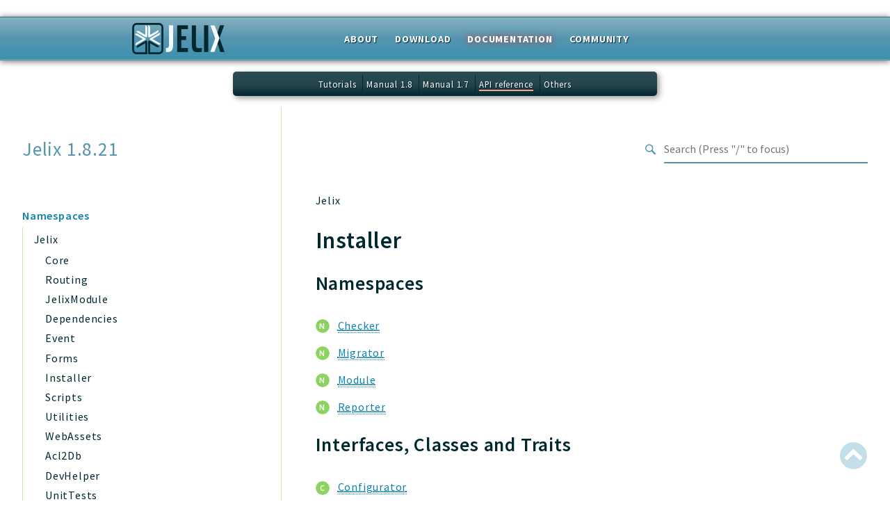

--- FILE ---
content_type: text/html
request_url: https://jelix.org/reference/1.8/namespaces/jelix-installer.html
body_size: 2804
content:
<!DOCTYPE html>
<html lang="en">
<head>
    <meta charset="utf-8">
    <title>Jelix 1.8.21</title>
    <meta name="viewport" content="width=device-width, initial-scale=1.0">
    <base href="../">
    <link rel="icon" href="images/favicon.ico"/>
    <link rel="stylesheet" href="css/normalize.css">
    <link rel="stylesheet" href="css/base.css">
            <link rel="preconnect" href="https://fonts.gstatic.com">
        <link href="https://fonts.googleapis.com/css2?family=Source+Sans+Pro:wght@400;600;700&display=swap" rel="stylesheet">
        <link href="https://fonts.googleapis.com/css2?family=Source+Code+Pro:wght@400;600;700&display=swap" rel="stylesheet">
        <link rel="stylesheet" href="css/template.css">
        <link rel="stylesheet" href="https://cdnjs.cloudflare.com/ajax/libs/font-awesome/5.12.0/css/all.min.css" integrity="sha256-ybRkN9dBjhcS2qrW1z+hfCxq+1aBdwyQM5wlQoQVt/0=" crossorigin="anonymous" />
        <link rel="stylesheet" href="https://cdn.jsdelivr.net/npm/prismjs@1.23.0/themes/prism-okaidia.css">
        <link rel="stylesheet" href="https://cdn.jsdelivr.net/npm/prismjs@1.23.0/plugins/line-numbers/prism-line-numbers.css">
        <link rel="stylesheet" href="https://cdn.jsdelivr.net/npm/prismjs@1.23.0/plugins/line-highlight/prism-line-highlight.css">
                <script src="https://cdn.jsdelivr.net/npm/fuse.js@3.4.6"></script>
        <script src="https://cdn.jsdelivr.net/npm/css-vars-ponyfill@2"></script>
        <script src="js/search.js"></script>
        <script defer src="js/searchIndex.js"></script>
    </head>
<body id="top">
    <div id="header">
    <div class="top-container">
        <h1 id="logo">
            <a href="/" title="Homepage"><img src="/design/logo/logo_jelix_moyen4.png" alt="Jelix" /></a>
        </h1>

        <ul id="topmenubar">
            <li><a href="/en/">About</a></li>
            <li><a href="/articles/en/download">Download</a></li>
            <li class="selected"><a href="/articles/en/documentation">Documentation</a></li>
            <li><a href="/articles/en/community">Community</a></li>
        </ul>
    </div>
</div>

<ul id="submenubar">
    <li><a href="/articles/en/tutorials">Tutorials</a></li>
    <li><a href="https://docs.jelix.org/en/manual-1.8">Manual 1.8</a></li>
    <li><a href="https://docs.jelix.org/en/manual-1.7">Manual 1.7</a></li>
    <li class="selected"><a href="/reference/">API reference</a></li>
    <li><a href="https://docs.jelix.org/en/">Others</a></li>
</ul><header class="phpdocumentor-header phpdocumentor-section">
    <h1 class="phpdocumentor-title"><a href="" class="phpdocumentor-title__link">Jelix 1.8.21</a></h1>
    <input class="phpdocumentor-header__menu-button" type="checkbox" id="menu-button" name="menu-button" />
    <label class="phpdocumentor-header__menu-icon" for="menu-button">
        <i class="fas fa-bars"></i>
    </label>
    <section data-search-form class="phpdocumentor-search">
    <label>
        <span class="visually-hidden">Search for</span>
        <svg class="phpdocumentor-search__icon" width="21" height="20" viewBox="0 0 21 20" fill="none" xmlns="http://www.w3.org/2000/svg">
            <circle cx="7.5" cy="7.5" r="6.5" stroke="currentColor" stroke-width="2"/>
            <line x1="12.4892" y1="12.2727" x2="19.1559" y2="18.9393" stroke="currentColor" stroke-width="3"/>
        </svg>
        <input type="search" class="phpdocumentor-field phpdocumentor-search__field" placeholder="Loading .." disabled />
    </label>
</section>

    <nav class="phpdocumentor-topnav">
    <ul class="phpdocumentor-topnav__menu">
        </ul>
</nav>
</header>

    <main class="phpdocumentor">
        <div class="phpdocumentor-section">
            <input class="phpdocumentor-sidebar__menu-button" type="checkbox" id="sidebar-button" name="sidebar-button" />
<label class="phpdocumentor-sidebar__menu-icon" for="sidebar-button">
    Menu
</label>
<aside class="phpdocumentor-column -four phpdocumentor-sidebar">
                    <section class="phpdocumentor-sidebar__category">
            <h2 class="phpdocumentor-sidebar__category-header">Namespaces</h2>
                                    <h4 class="phpdocumentor-sidebar__root-namespace"><a href="namespaces/jelix.html">Jelix</a></h4>
    <ul class="phpdocumentor-list">
                    <li>
                <a href="namespaces/jelix-core.html">Core</a>
                
            </li>
                    <li>
                <a href="namespaces/jelix-routing.html">Routing</a>
                
            </li>
                    <li>
                <a href="namespaces/jelix-jelixmodule.html">JelixModule</a>
                
            </li>
                    <li>
                <a href="namespaces/jelix-dependencies.html">Dependencies</a>
                
            </li>
                    <li>
                <a href="namespaces/jelix-event.html">Event</a>
                
            </li>
                    <li>
                <a href="namespaces/jelix-forms.html">Forms</a>
                
            </li>
                    <li>
                <a href="namespaces/jelix-installer.html">Installer</a>
                
            </li>
                    <li>
                <a href="namespaces/jelix-scripts.html">Scripts</a>
                
            </li>
                    <li>
                <a href="namespaces/jelix-utilities.html">Utilities</a>
                
            </li>
                    <li>
                <a href="namespaces/jelix-webassets.html">WebAssets</a>
                
            </li>
                    <li>
                <a href="namespaces/jelix-acl2db.html">Acl2Db</a>
                
            </li>
                    <li>
                <a href="namespaces/jelix-devhelper.html">DevHelper</a>
                
            </li>
                    <li>
                <a href="namespaces/jelix-unittests.html">UnitTests</a>
                
            </li>
            </ul>

                        </section>
                <section class="phpdocumentor-sidebar__category">
            <h2 class="phpdocumentor-sidebar__category-header">Packages</h2>
                                    <h4 class="phpdocumentor-sidebar__root-namespace"><a href="packages/jelix.html">jelix</a></h4>
    <ul class="phpdocumentor-list">
                    <li>
                <a href="packages/jelix-auth.html">auth</a>
                
            </li>
                    <li>
                <a href="packages/jelix-controllers.html">controllers</a>
                
            </li>
                    <li>
                <a href="packages/jelix-core.html">core</a>
                
            </li>
                    <li>
                <a href="packages/jelix-modules.html">modules</a>
                
            </li>
                    <li>
                <a href="packages/jelix-dao.html">dao</a>
                
            </li>
                    <li>
                <a href="packages/jelix-db.html">db</a>
                
            </li>
                    <li>
                <a href="packages/jelix-events.html">events</a>
                
            </li>
                    <li>
                <a href="packages/jelix-forms.html">forms</a>
                
            </li>
                    <li>
                <a href="packages/jelix-installer.html">installer</a>
                
            </li>
                    <li>
                <a href="packages/jelix-kvdb.html">kvdb</a>
                
            </li>
                    <li>
                <a href="packages/jelix-cache.html">cache</a>
                
            </li>
                    <li>
                <a href="packages/jelix-coord.html">coord</a>
                
            </li>
                    <li>
                <a href="packages/jelix-debugbar.html">debugbar</a>
                
            </li>
                    <li>
                <a href="packages/jelix-responsehtml.html">responsehtml</a>
                
            </li>
                    <li>
                <a href="packages/jelix-profiles.html">profiles</a>
                
            </li>
                    <li>
                <a href="packages/jelix-jtpl.html">jtpl</a>
                
            </li>
                    <li>
                <a href="packages/jelix-utils.html">utils</a>
                
            </li>
                    <li>
                <a href="packages/jelix-datatypes.html">datatypes</a>
                
            </li>
                    <li>
                <a href="packages/jelix-jacl2db.html">jacl2db</a>
                
            </li>
                    <li>
                <a href="packages/jelix-jauthdb.html">jauthdb</a>
                
            </li>
                    <li>
                <a href="packages/jelix-jpref.html">jpref</a>
                
            </li>
                    <li>
                <a href="packages/jelix-master.html">master</a>
                
            </li>
                    <li>
                <a href="packages/jelix-jacl.html">jacl</a>
                
            </li>
                    <li>
                <a href="packages/jelix-jacl2.html">jacl2</a>
                
            </li>
                    <li>
                <a href="packages/jelix-jacldb.html">jacldb</a>
                
            </li>
                    <li>
                <a href="packages/jelix-jauth.html">jauth</a>
                
            </li>
                    <li>
                <a href="packages/jelix-scripts.html">scripts</a>
                
            </li>
                    <li>
                <a href="packages/jelix-tests.html">tests</a>
                
            </li>
            </ul>

                                    <h4 class="phpdocumentor-sidebar__root-namespace"><a href="packages/Application.html">Application</a></h4>

                        </section>
            
    <section class="phpdocumentor-sidebar__category">
        <h2 class="phpdocumentor-sidebar__category-header">Reports</h2>
                <h3 class="phpdocumentor-sidebar__root-package"><a href="reports/deprecated.html">Deprecated</a></h3>
        <h3 class="phpdocumentor-sidebar__root-package"><a href="reports/errors.html">Errors</a></h3>
        <h3 class="phpdocumentor-sidebar__root-package"><a href="reports/markers.html">Markers</a></h3>
    </section>

    <section class="phpdocumentor-sidebar__category">
        <h2 class="phpdocumentor-sidebar__category-header">Indices</h2>
        <h3 class="phpdocumentor-sidebar__root-package"><a href="indices/files.html">Files</a></h3>
    </section>
</aside>

            <div class="phpdocumentor-column -eight phpdocumentor-content">
                    <ul class="phpdocumentor-breadcrumbs">
            <li class="phpdocumentor-breadcrumb"><a href="namespaces/jelix.html">Jelix</a></li>
    </ul>

    <article class="phpdocumentor-element -namespace">
        <h2 class="phpdocumentor-content__title">Installer</h2>

        
<h3 id="namespaces">
    Namespaces
    <a href="#namespaces" class="headerlink"><i class="fas fa-link"></i></a>
</h3>

<dl class="phpdocumentor-table-of-contents">
            <dt class="phpdocumentor-table-of-contents__entry -namespace"><a href="namespaces/jelix-installer-checker.html"><abbr title="\Jelix\Installer\Checker">Checker</abbr></a></dt>
            <dt class="phpdocumentor-table-of-contents__entry -namespace"><a href="namespaces/jelix-installer-migrator.html"><abbr title="\Jelix\Installer\Migrator">Migrator</abbr></a></dt>
            <dt class="phpdocumentor-table-of-contents__entry -namespace"><a href="namespaces/jelix-installer-module.html"><abbr title="\Jelix\Installer\Module">Module</abbr></a></dt>
            <dt class="phpdocumentor-table-of-contents__entry -namespace"><a href="namespaces/jelix-installer-reporter.html"><abbr title="\Jelix\Installer\Reporter">Reporter</abbr></a></dt>
    </dl>

<h3 id="interfaces_class_traits">
    Interfaces, Classes and Traits
    <a href="#interfaces_class_traits" class="headerlink"><i class="fas fa-link"></i></a>
</h3>

<dl class="phpdocumentor-table-of-contents">
    
            <dt class="phpdocumentor-table-of-contents__entry -class"><a href="classes/Jelix-Installer-Configurator.html"><abbr title="\Jelix\Installer\Configurator">Configurator</abbr></a></dt>
        <dd>main class to configure modules.</dd>
            <dt class="phpdocumentor-table-of-contents__entry -class"><a href="classes/Jelix-Installer-EntryPoint.html"><abbr title="\Jelix\Installer\EntryPoint">EntryPoint</abbr></a></dt>
        <dd>container for entry points properties, for installers.</dd>
            <dt class="phpdocumentor-table-of-contents__entry -class"><a href="classes/Jelix-Installer-EntryPointConfigurator.html"><abbr title="\Jelix\Installer\EntryPointConfigurator">EntryPointConfigurator</abbr></a></dt>
        <dd>entry points properties for configurators.</dd>
            <dt class="phpdocumentor-table-of-contents__entry -class"><a href="classes/Jelix-Installer-EntryPointPreConfigurator.html"><abbr title="\Jelix\Installer\EntryPointPreConfigurator">EntryPointPreConfigurator</abbr></a></dt>
        <dd>entry points properties for configurators.</dd>
            <dt class="phpdocumentor-table-of-contents__entry -class"><a href="classes/Jelix-Installer-Exception.html"><abbr title="\Jelix\Installer\Exception">Exception</abbr></a></dt>
        <dd>Installer Exception.</dd>
            <dt class="phpdocumentor-table-of-contents__entry -class"><a href="classes/Jelix-Installer-GlobalSetup.html"><abbr title="\Jelix\Installer\GlobalSetup">GlobalSetup</abbr></a></dt>
        <dd></dd>
            <dt class="phpdocumentor-table-of-contents__entry -class"><a href="classes/Jelix-Installer-InstallationResolver.html"><abbr title="\Jelix\Installer\InstallationResolver">InstallationResolver</abbr></a></dt>
        <dd></dd>
            <dt class="phpdocumentor-table-of-contents__entry -class"><a href="classes/Jelix-Installer-Migration.html"><abbr title="\Jelix\Installer\Migration">Migration</abbr></a></dt>
        <dd>do changes in the application before the installation of modules can be done.</dd>
            <dt class="phpdocumentor-table-of-contents__entry -class"><a href="classes/Jelix-Installer-ModuleInstallerLauncher.html"><abbr title="\Jelix\Installer\ModuleInstallerLauncher">ModuleInstallerLauncher</abbr></a></dt>
        <dd>Manage status of a module and its installer/updaters.</dd>
            <dt class="phpdocumentor-table-of-contents__entry -class"><a href="classes/Jelix-Installer-ModuleStatus.html"><abbr title="\Jelix\Installer\ModuleStatus">ModuleStatus</abbr></a></dt>
        <dd>container for module properties, according to a specific entry point configuration.</dd>
    
    </dl>



        

        
    </article>
                <section data-search-results class="phpdocumentor-search-results phpdocumentor-search-results--hidden">
    <section class="phpdocumentor-search-results__dialog">
        <header class="phpdocumentor-search-results__header">
            <h2 class="phpdocumentor-search-results__title">Search results</h2>
            <button class="phpdocumentor-search-results__close"><i class="fas fa-times"></i></button>
        </header>
        <section class="phpdocumentor-search-results__body">
            <ul class="phpdocumentor-search-results__entries"></ul>
        </section>
    </section>
</section>
            </div>
        </div>
        <a href="namespaces/jelix-installer.html#top" class="phpdocumentor-back-to-top"><i class="fas fa-chevron-circle-up"></i></a>

    </main>

    <script>
        cssVars({});
    </script>
    <script src="https://cdn.jsdelivr.net/npm/prismjs@1.23.0/prism.min.js"></script>
    <script src="https://cdn.jsdelivr.net/npm/prismjs@1.23.0/plugins/autoloader/prism-autoloader.min.js"></script>
    <script src="https://cdn.jsdelivr.net/npm/prismjs@1.23.0/plugins/line-numbers/prism-line-numbers.min.js"></script>
    <script src="https://cdn.jsdelivr.net/npm/prismjs@1.23.0/plugins/line-highlight/prism-line-highlight.min.js"></script>
</body>
</html>
